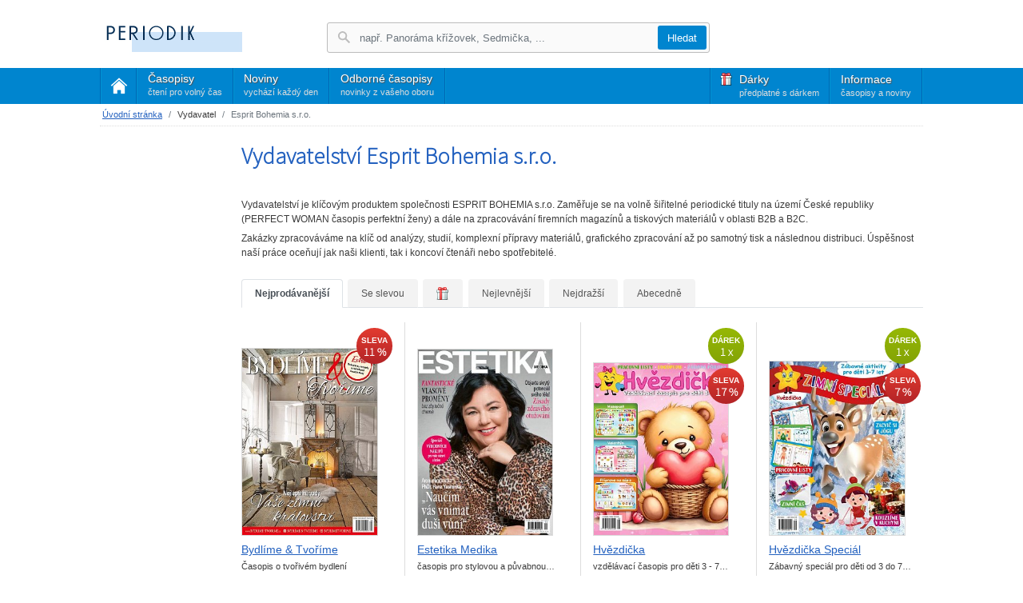

--- FILE ---
content_type: text/html; charset=UTF-8
request_url: https://www.periodik.cz/predplatne/casopis.php?akce=galerie&akcegal=vyd&vydavatel=11233
body_size: 6761
content:
<!DOCTYPE html>
<html lang="cs">

    <head>

        <meta http-equiv="Content-Type" content="text/html; charset=utf-8">

        <title>Vydavatelství Esprit Bohemia s.r.o. | Periodik.cz</title>

        <meta name="viewport" content="width=device-width, initial-scale=1, maximum-scale=5, user-scalable=yes, shrink-to-fit=no">
        <meta http-equiv="X-UA-Compatible" content="IE=edge">
        <meta name="google-site-verification" content="wYgh7OL6NgSsix_4jJMNn79uvjW2jYo-y2iNNiCaMO0">
        <meta name="theme-color" content="#007cc0">

        <link rel="shortcut icon" href="https://www.periodik.cz/predplatne/favicon.ico?v=8" type="image/x-icon">

        <link rel="stylesheet" href="https://stackpath.bootstrapcdn.com/bootstrap/4.3.1/css/bootstrap.min.css"
              integrity="sha384-ggOyR0iXCbMQv3Xipma34MD+dH/1fQ784/j6cY/iJTQUOhcWr7x9JvoRxT2MZw1T" crossorigin="anonymous">

        <link rel="stylesheet" media="screen" href="css/owl.carousel.min.css">
        <link rel="stylesheet" media="screen" href="css/owl.theme.default.min.css">
        <link rel="stylesheet" href="css/lightbox.min.css">

        <link rel="stylesheet" href="css/periodik.css?v=11" type="text/css">
        <link rel="stylesheet" href="css/layout.css?v=1" type="text/css">
        <link rel="stylesheet" href="css/homepage.css?v=1" type="text/css">
        <link rel="stylesheet" href="css/navbar.css?v=2" type="text/css">
        <link rel="stylesheet" href="css/ui-lightness/jquery-ui-1.8.20.custom.css" type="text/css" media="screen">
        <link rel='stylesheet' type='text/css'
              href='https://fonts.googleapis.com/css?family=Source+Sans+Pro:200&amp;subset=latin,latin-ext'>

        <link rel="alternate" type="application/rss+xml" title="Periodik.cz - čerstvá vydání novin a časopisů"
              href="rss/rss.php">

    </head>

    <body>

            <nav class="navbar navbar-expand-md navbar-light bg-light">

                <div class="container">

                    <a class="navbar-brand" href="casopis.php"><img src="img/logo.gif" alt="Logo Periodik.cz"></a>

                    <button class="navbar-toggler" type="button" data-toggle="collapse" data-target="#navbarTogglerDemo03" aria-controls="navbarTogglerDemo03" aria-expanded="false" aria-label="Toggle navigation">
                        <span class="navbar-toggler-icon"></span>
                    </button>

                    <div class="collapse navbar-collapse" id="navbarTogglerDemo03">

                        <ul class="navbar-nav mr-auto navbar-nav-primary">

                            <li class="nav-item nav-item-home">
                                <a href="casopis.php" class="nav-link home"><span>Domů<small>úvodní strana</small></span></a>
                            </li>
                            <li class="nav-item active ">
                                <a href="casopis.php?akce=galerie&akcegal=group&grp=1" class="nav-link">Časopisy <small>čtení pro volný čas</small><span
                                            class="sr-only">(current)</span></a>
                            </li>
                            <li class="nav-item">
                                <a href="casopis.php?akce=galerie&akcegal=group&grp=2" class="nav-link">Noviny <small>vychází každý den</small></a>
                            </li>
                            <li class="nav-item">
                                <a href="casopis.php?akce=galerie&akcegal=group&grp=3" class="nav-link">Odborné časopisy
                                    <small>novinky z vašeho oboru</small></a>
                            </li>
                        </ul>

                        <ul class="navbar-nav ml-auto navbar-nav-secondary">
                            <li class="nav-item nav-item-gifts">
                                <a href="casopis.php?akce=darky" class="nav-link">Dárky <small>předplatné s dárkem</small></a>
                            </li>
                            <li class="nav-item" xstyle="padding-right:20px;">
                                <a href="casopis.php?akce=obchodni-podminky" class="nav-link" >Informace <small>časopisy a noviny</small></a>
                            </li>
                        </ul>

                        <form method="get" action="casopis.php" id="autocomplete" novalidate class="form-inline my-2 my-md-0" >
                            <input type="hidden" name="form" value="search">
                            <p>
                                <input type="search" name="q" id="query" autocomplete="off" class="form-control mr-sm-2"
                                       placeholder="např. Panoráma křížovek, Sedmička, ..." aria-label="Hledání"
                                       title="Napište název časopisu, který hledáte">
                            </p>
                            <div id="helper" style="display:none;"></div>
                            <p></p>
                            <p>
                            <button type="submit" class="btn btn-outline-success my-2 my-sm-0" title="Hledat zadaný výraz">Hledat</button>
                            </p>
                        </form>

                    </div>

                </div>

            </nav>

            <div class="container">

            <nav aria-label="breadcrumb">

                <ol class="breadcrumb">
                        <li class="breadcrumb-item"><a
                                    href="casopis.php">Úvodní stránka</a></li>
                        <li class="breadcrumb-item">Vydavatel</li>
                        <li class="breadcrumb-item active" aria-current="page">Esprit Bohemia s.r.o.</li>
                </ol>

            </nav>


            <div id="content">

                <div class="row">

    <div id="list" class="col-md-2 col-sm-3 col-3">


    </div>

    <div id="gallery" class="col-md-10 col-sm-9 col-9">

        <div class="row">

            <div class="col-md-12">
                <h1>Vydavatelství Esprit Bohemia s.r.o.</h1>
                <p>
<p>Vydavatelství je klíčovým produktem společnosti ESPRIT BOHEMIA s.r.o.
Zaměřuje se na volně šiřitelné periodické tituly na území České
republiky (PERFECT WOMAN časopis perfektní ženy) a dále na zpracovávání
firemních magazínů a tiskových materiálů v oblasti B2B a B2C.</p>

<p>Zakázky zpracováváme na klíč od analýzy, studií, komplexní přípravy
materiálů, grafického zpracování až po samotný tisk a následnou
distribuci. Úspěšnost naší práce oceňují jak naši klienti, tak
i koncoví čtenáři nebo spotřebitelé.</p>

<!-- by Texy2! --></p>
                    <br>
            </div>

            <div class="col-md-12 order">

            <ul class="nav nav-tabs">
                    <li class="nav-item">
                        <a href="#"
                           class="nav-link active" title="Seřadit tituly podle: Nejprodávanější">
                            Nejprodávanější</a>
                    </li>
                    <li class="nav-item">
                        <a href="casopis.php?akce=galerie&akcegal=vyd&vydavatel=11233&page=1&order=sleva"
                           class="nav-link" title="Seřadit tituly podle: Se slevou">
                            Se slevou</a>
                    </li>
                    <li class="nav-item">
                        <a href="casopis.php?akce=galerie&akcegal=vyd&vydavatel=11233&page=1&order=darek"
                           class="nav-link" title="Seřadit tituly podle: &lt;img src=&quot;img/gifts.png&quot; width=&quot;16&quot; height=&quot;16&quot; title=&quot;předplatné s dárkem&quot;&gt;">
                            <img src="img/gifts.png" width="16" height="16" title="předplatné s dárkem"></a>
                    </li>
                    <li class="nav-item">
                        <a href="casopis.php?akce=galerie&akcegal=vyd&vydavatel=11233&page=1&order=levne"
                           class="nav-link" title="Seřadit tituly podle: Nejlevnější">
                            Nejlevnější</a>
                    </li>
                    <li class="nav-item">
                        <a href="casopis.php?akce=galerie&akcegal=vyd&vydavatel=11233&page=1&order=drahe"
                           class="nav-link" title="Seřadit tituly podle: Nejdražší">
                            Nejdražší</a>
                    </li>
                    <li class="nav-item">
                        <a href="casopis.php?akce=galerie&akcegal=vyd&vydavatel=11233&page=1&order=abcd"
                           class="nav-link" title="Seřadit tituly podle: Abecedně">
                            Abecedně</a>
                    </li>
            </ul>

            </div>

        </div>

        <br>

        <div class="row">



                <div class="productDetail col-md-3 col-sm-4 col-6">

                   <div>
                        <a href="casopis.php?akce=titul&titul=101287" title="předplatné časopisu Bydlíme &amp; Tvoříme">
                            <img src="img/titulka.php?titul=101287&amp;w=250&h=344&rok=2025&vydani=4" class="img-fluid img-cover">
                        </a>

                        <div class="bonusBox">


                                <div class="off" title="sleva je uváděna proti ceně na stánku">
                                    <span>sleva</span>
                                    <b>11 %</b>
                                </div>

                        </div>

                    </div>

                    <h2><a href="casopis.php?akce=titul&titul=101287" title="předplatné časopisu Bydlíme &amp; Tvoříme">Bydlíme &amp; Tvoříme</a></h2>

                    <p>Časopis o tvořivém bydlení</p>

                    <p class="price">
                                            

                        Roční předplatné od: <span>259&nbsp;Kč</span>

                    </p>

                    <dl class="tags">
                    <dt>bydlení</dt>
                    <dd class="tag tag90">90&nbsp;%<span></span></dd>
                    <dt>tvoření</dt>
                    <dd class="tag tag80">80&nbsp;%<span></span></dd>
                    <dt>žena</dt>
                    <dd class="tag tag60">60&nbsp;%<span></span></dd>
                    <dt>volný čas</dt>
                    <dd class="tag tag60">60&nbsp;%<span></span></dd>
                    <dt>design</dt>
                    <dd class="tag tag40">40&nbsp;%<span></span></dd>
                    </dl>

                </div>



                <div class="productDetail col-md-3 col-sm-4 col-6">

                   <div>
                        <a href="casopis.php?akce=titul&titul=100803" title="předplatné časopisu Estetika Medika">
                            <img src="img/titulka.php?titul=100803&amp;w=250&h=344&rok=2025&vydani=4" class="img-fluid img-cover">
                        </a>

                        <div class="bonusBox">



                        </div>

                    </div>

                    <h2><a href="casopis.php?akce=titul&titul=100803" title="předplatné časopisu Estetika Medika">Estetika Medika</a></h2>

                    <p>časopis pro stylovou a půvabnou…</p>

                    <p class="price">
                                            

                        Roční předplatné od: <span>427&nbsp;Kč</span>

                    </p>

                    <dl class="tags">
                    <dt>plastika</dt>
                    <dd class="tag tag100">100&nbsp;%<span></span></dd>
                    <dt>žena</dt>
                    <dd class="tag tag70">70&nbsp;%<span></span></dd>
                    <dt>kosmetika</dt>
                    <dd class="tag tag60">60&nbsp;%<span></span></dd>
                    <dt>zdraví</dt>
                    <dd class="tag tag50">50&nbsp;%<span></span></dd>
                    </dl>

                </div>



                <div class="productDetail col-md-3 col-sm-4 col-6">

                   <div>
                        <a href="casopis.php?akce=titul&titul=101202" title="předplatné časopisu Hvězdička">
                            <img src="img/titulka.php?titul=101202&amp;w=250&h=320&rok=2026&vydani=2" class="img-fluid img-cover">
                        </a>

                        <div class="bonusBox">

                                <div class="gift" title="k předplatnému je nabízen dárek">
                                    <span>dárek</span>
                                    <b>1 x</b>
                                </div>

                                <div class="off" title="sleva je uváděna proti ceně na stánku">
                                    <span>sleva</span>
                                    <b>17 %</b>
                                </div>

                        </div>

                    </div>

                    <h2><a href="casopis.php?akce=titul&titul=101202" title="předplatné časopisu Hvězdička">Hvězdička</a></h2>

                    <p>vzdělávací časopis pro děti 3 - 7…</p>

                    <p class="price">
                                            

                        Roční předplatné od: <span>499&nbsp;Kč</span>

                    </p>

                    <dl class="tags">
                    <dt>děti</dt>
                    <dd class="tag tag80">80&nbsp;%<span></span></dd>
                    <dt>pohádky</dt>
                    <dd class="tag tag70">70&nbsp;%<span></span></dd>
                    <dt>vzdělávání</dt>
                    <dd class="tag tag60">60&nbsp;%<span></span></dd>
                    <dt>omalovánky</dt>
                    <dd class="tag tag40">40&nbsp;%<span></span></dd>
                    </dl>

                </div>



                <div class="productDetail col-md-3 col-sm-4 col-6">

                   <div>
                        <a href="casopis.php?akce=titul&titul=101240" title="předplatné časopisu Hvězdička Speciál">
                            <img src="img/titulka.php?titul=101240&amp;w=250&h=320&rok=2025&vydani=4" class="img-fluid img-cover">
                        </a>

                        <div class="bonusBox">

                                <div class="gift" title="k předplatnému je nabízen dárek">
                                    <span>dárek</span>
                                    <b>1 x</b>
                                </div>

                                <div class="off" title="sleva je uváděna proti ceně na stánku">
                                    <span>sleva</span>
                                    <b>7 %</b>
                                </div>

                        </div>

                    </div>

                    <h2><a href="casopis.php?akce=titul&titul=101240" title="předplatné časopisu Hvězdička Speciál">Hvězdička Speciál</a></h2>

                    <p>Zábavný speciál pro děti od 3 do 7…</p>

                    <p class="price">
                                            

                        Roční předplatné od: <span>259&nbsp;Kč</span>

                    </p>

                    <dl class="tags">
                    <dt>děti</dt>
                    <dd class="tag tag80">80&nbsp;%<span></span></dd>
                    <dt>pohádky</dt>
                    <dd class="tag tag60">60&nbsp;%<span></span></dd>
                    <dt>vzdělávání</dt>
                    <dd class="tag tag40">40&nbsp;%<span></span></dd>
                    <dt>vystřihovánky</dt>
                    <dd class="tag tag40">40&nbsp;%<span></span></dd>
                    <dt>omalovánky</dt>
                    <dd class="tag tag30">30&nbsp;%<span></span></dd>
                    </dl>

                </div>



                <div class="productDetail col-md-3 col-sm-4 col-6">

                   <div>
                        <a href="casopis.php?akce=titul&titul=101036" title="předplatné časopisu Perfect woman">
                            <img src="img/titulka.php?titul=101036&amp;w=250&h=344&rok=2025&vydani=12" class="img-fluid img-cover">
                        </a>

                        <div class="bonusBox">


                                <div class="off" title="sleva je uváděna proti ceně na stánku">
                                    <span>sleva</span>
                                    <b>43 %</b>
                                </div>

                        </div>

                    </div>

                    <h2><a href="casopis.php?akce=titul&titul=101036" title="předplatné časopisu Perfect woman">Perfect woman</a></h2>

                    <p>časopis atraktivní a sebevědomé…</p>

                    <p class="price">
                                            

                        Roční předplatné od: <span>449&nbsp;Kč</span>

                    </p>

                    <dl class="tags">
                    <dt>krása</dt>
                    <dd class="tag tag80">80&nbsp;%<span></span></dd>
                    <dt>žena</dt>
                    <dd class="tag tag70">70&nbsp;%<span></span></dd>
                    <dt>kosmetika</dt>
                    <dd class="tag tag60">60&nbsp;%<span></span></dd>
                    <dt>móda</dt>
                    <dd class="tag tag50">50&nbsp;%<span></span></dd>
                    <dt>zdraví</dt>
                    <dd class="tag tag30">30&nbsp;%<span></span></dd>
                    </dl>

                </div>



                <div class="productDetail col-md-3 col-sm-4 col-6">

                   <div>
                        <a href="casopis.php?akce=titul&titul=101127" title="předplatné časopisu Rituals, cesta životem">
                            <img src="img/titulka.php?titul=101127&amp;w=250&h=344&rok=2026&vydani=1" class="img-fluid img-cover">
                        </a>

                        <div class="bonusBox">


                                <div class="off" title="sleva je uváděna proti ceně na stánku">
                                    <span>sleva</span>
                                    <b>33 %</b>
                                </div>

                        </div>

                    </div>

                    <h2><a href="casopis.php?akce=titul&titul=101127" title="předplatné časopisu Rituals, cesta životem">Rituals, cesta životem</a></h2>

                    <p>časopis o cestě životem</p>

                    <p class="price">
                                            

                        Roční předplatné od: <span>397&nbsp;Kč</span>

                    </p>

                    <dl class="tags">
                    <dt>záhady</dt>
                    <dd class="tag tag80">80&nbsp;%<span></span></dd>
                    <dt>tajemno</dt>
                    <dd class="tag tag70">70&nbsp;%<span></span></dd>
                    <dt>zdraví</dt>
                    <dd class="tag tag60">60&nbsp;%<span></span></dd>
                    <dt>životní styl</dt>
                    <dd class="tag tag50">50&nbsp;%<span></span></dd>
                    </dl>

                </div>



                <div class="productDetail col-md-3 col-sm-4 col-6">

                   <div>
                        <a href="casopis.php?akce=titul&titul=101192" title="předplatné časopisu Tvoříme s dětmi">
                            <img src="img/titulka.php?titul=101192&amp;w=250&h=320&rok=2025&vydani=4" class="img-fluid img-cover">
                        </a>

                        <div class="bonusBox">


                                <div class="off" title="sleva je uváděna proti ceně na stánku">
                                    <span>sleva</span>
                                    <b>7 %</b>
                                </div>

                        </div>

                    </div>

                    <h2><a href="casopis.php?akce=titul&titul=101192" title="předplatné časopisu Tvoříme s dětmi">Tvoříme s dětmi</a></h2>

                    <p>tvoříme, stříháme, lepíme, kreslíme</p>

                    <p class="price">
                                            

                        Roční předplatné od: <span>259&nbsp;Kč</span>

                    </p>

                    <dl class="tags">
                    <dt>děti</dt>
                    <dd class="tag tag80">80&nbsp;%<span></span></dd>
                    <dt>volný čas</dt>
                    <dd class="tag tag70">70&nbsp;%<span></span></dd>
                    <dt>výchova</dt>
                    <dd class="tag tag60">60&nbsp;%<span></span></dd>
                    <dt>hobby</dt>
                    <dd class="tag tag50">50&nbsp;%<span></span></dd>
                    </dl>

                </div>



                <div class="productDetail col-md-3 col-sm-4 col-6">

                   <div>
                        <a href="casopis.php?akce=titul&titul=101255" title="předplatné časopisu Vaříme s láskou">
                            <img src="img/titulka.php?titul=101255&amp;w=250&h=327&rok=2023&vydani=8" class="img-fluid img-cover">
                        </a>

                        <div class="bonusBox">


                                <div class="off" title="sleva je uváděna proti ceně na stánku">
                                    <span>sleva</span>
                                    <b>16 %</b>
                                </div>

                        </div>

                    </div>

                    <h2><a href="casopis.php?akce=titul&titul=101255" title="předplatné časopisu Vaříme s láskou">Vaříme s láskou</a></h2>

                    <p>Časopis plný tradičních receptů</p>

                    <p class="price">
                    <span class="err">&nbsp; zatím nelze objednat &nbsp;</span>
                    </p>

                    <dl class="tags">
                    <dt>jídlo</dt>
                    <dd class="tag tag90">90&nbsp;%<span></span></dd>
                    <dt>vaření</dt>
                    <dd class="tag tag80">80&nbsp;%<span></span></dd>
                    <dt>volný čas</dt>
                    <dd class="tag tag50">50&nbsp;%<span></span></dd>
                    <dt>životní styl</dt>
                    <dd class="tag tag40">40&nbsp;%<span></span></dd>
                    <dt>zdraví</dt>
                    <dd class="tag tag20">20&nbsp;%<span></span></dd>
                    </dl>

                </div>


        </div>

        <nav aria-label="Listování seznamem produktů">

            <ul class="pagination justify-content-center">

                <li class="page-item disabled">
                    <a class="page-link" href="casopis.php?akce=galerie&akcegal=vyd&vydavatel=11233&page=0&order=top" aria-label="Předchozí" title="Přejít na předchozí stránku">
                        <span aria-hidden="true">&laquo;</span>
                    </a>
                </li>

                            <li class="page-item active" aria-current="page">
                                <span class="page-link">
                                    1
                                    <span class="sr-only">(current)</span>
                                </span>
                            </li>

                <li class="page-item disabled">
                    <a class="page-link" href="casopis.php?akce=galerie&akcegal=vyd&vydavatel=11233&page=2&order=top" aria-label="Následující" title="Přejít na následující stránku">
                        <span aria-hidden="true">&raquo;</span>
                    </a>
                </li>

            </ul>

        </nav>

    </div>

</div>

            </div>

        </div>


                <hr>
<div id="adsense">

    <script type="text/javascript">
    <!--
    google_ad_client = "pub-9194401706035563";
    google_ad_width = 468;
    google_ad_height = 60;
    google_ad_format = "468x60_as";
    google_ad_type = "text_image";
    google_ad_channel = "";
    google_color_border = "DDDDDD";
    google_color_bg = "FFFFFF";
    google_color_link = "4B61BF";
    google_color_text = "00294F";
    google_color_url = "2361BF";
    
    //-->
    </script>
    <script type="text/javascript" src="https://pagead2.googlesyndication.com/pagead/show_ads.js"></script>

</div><!-- adsense -->

        <footer>

            <hr>

            <div class="container">

<div id="tags" class="row">

    <h3 class="col-md-12">Časopisy a noviny podle témat</h3>

    <div class="col-md-2 col-sm-3 col-4 item">
        <h4><a href="casopis.php?akce=galerie&amp;akcegal=tag&amp;tag=62">Časopisy auto &amp; moto</a></h4>
        <ul>
        <li><a href="casopis.php?akce=galerie&amp;akcegal=tag&amp;tag=63" title="další časopisy kategorie auta">auta</a> </li>
        <li><a href="casopis.php?akce=galerie&amp;akcegal=tag&amp;tag=156" title="další časopisy kategorie karavany">karavany</a> </li>
        <li><a href="casopis.php?akce=galerie&amp;akcegal=tag&amp;tag=121" title="další časopisy kategorie motorky">motorky</a> </li>
        <li><a href="casopis.php?akce=galerie&amp;akcegal=tag&amp;tag=87" title="další časopisy kategorie nákladní automobily">nákladní automobily</a> </li>
        <li><a href="casopis.php?akce=galerie&amp;akcegal=tag&amp;tag=94" title="další časopisy kategorie tuning">tuning</a> </li>
        <li><a href="casopis.php?akce=galerie&amp;akcegal=tag&amp;tag=175" title="další časopisy kategorie veteráni">veteráni</a> </li>
        </ul>
    </div>
    <div class="col-md-2 col-sm-3 col-4 item">
        <h4><a href="casopis.php?akce=galerie&amp;akcegal=tag&amp;tag=1">Časopisy o bydlení</a></h4>
        <ul>
        <li><a href="casopis.php?akce=galerie&amp;akcegal=tag&amp;tag=135" title="další časopisy kategorie architektura">architektura</a> </li>
        <li><a href="casopis.php?akce=galerie&amp;akcegal=tag&amp;tag=3" title="další časopisy kategorie byt">byt</a> </li>
        <li><a href="casopis.php?akce=galerie&amp;akcegal=tag&amp;tag=108" title="další časopisy kategorie design">design</a> </li>
        <li><a href="casopis.php?akce=galerie&amp;akcegal=tag&amp;tag=2" title="další časopisy kategorie dům">dům</a> </li>
        <li><a href="casopis.php?akce=galerie&amp;akcegal=tag&amp;tag=127" title="další časopisy kategorie interiér">interiér</a> </li>
        <li><a href="casopis.php?akce=galerie&amp;akcegal=tag&amp;tag=98" title="další časopisy kategorie reality">reality</a> </li>
        <li><a href="casopis.php?akce=galerie&amp;akcegal=tag&amp;tag=4" title="další časopisy kategorie zahrada">zahrada</a> </li>
        </ul>
    </div>
    <div class="col-md-2 col-sm-3 col-4 item">
        <h4><a href="casopis.php?akce=galerie&amp;akcegal=tag&amp;tag=34">Časopisy o kultuře</a></h4>
        <ul>
        <li><a href="casopis.php?akce=galerie&amp;akcegal=tag&amp;tag=135" title="další časopisy kategorie architektura">architektura</a> </li>
        <li><a href="casopis.php?akce=galerie&amp;akcegal=tag&amp;tag=108" title="další časopisy kategorie design">design</a> </li>
        <li><a href="casopis.php?akce=galerie&amp;akcegal=tag&amp;tag=35" title="další časopisy kategorie film">film</a> </li>
        <li><a href="casopis.php?akce=galerie&amp;akcegal=tag&amp;tag=115" title="další časopisy kategorie fotografie">fotografie</a> </li>
        <li><a href="casopis.php?akce=galerie&amp;akcegal=tag&amp;tag=14" title="další časopisy kategorie historie">historie</a> </li>
        <li><a href="casopis.php?akce=galerie&amp;akcegal=tag&amp;tag=31" title="další časopisy kategorie hudba">hudba</a> </li>
        <li><a href="casopis.php?akce=galerie&amp;akcegal=tag&amp;tag=101" title="další časopisy kategorie kulturní program">kulturní program</a> </li>
        </ul>
    </div>
    <div class="col-md-2 col-sm-3 col-4 item">
        <h4><a href="casopis.php?akce=galerie&amp;akcegal=tag&amp;tag=8">Časopisy o sportu</a></h4>
        <ul>
        <li><a href="casopis.php?akce=galerie&amp;akcegal=tag&amp;tag=44" title="další časopisy kategorie cyklistika">cyklistika</a> </li>
        <li><a href="casopis.php?akce=galerie&amp;akcegal=tag&amp;tag=112" title="další časopisy kategorie fitness">fitness</a> </li>
        <li><a href="casopis.php?akce=galerie&amp;akcegal=tag&amp;tag=66" title="další časopisy kategorie fotbal">fotbal</a> </li>
        <li><a href="casopis.php?akce=galerie&amp;akcegal=tag&amp;tag=58" title="další časopisy kategorie golf">golf</a> </li>
        <li><a href="casopis.php?akce=galerie&amp;akcegal=tag&amp;tag=109" title="další časopisy kategorie hokej">hokej</a> </li>
        <li><a href="casopis.php?akce=galerie&amp;akcegal=tag&amp;tag=9" title="další časopisy kategorie jezdectví">jezdectví</a> </li>
        <li><a href="casopis.php?akce=galerie&amp;akcegal=tag&amp;tag=51" title="další časopisy kategorie turistika">turistika</a> </li>
        </ul>
    </div>
    <div class="col-md-2 col-sm-3 col-4 item">
        <h4><a href="casopis.php?akce=galerie&amp;akcegal=tag&amp;tag=12">Časopisy o technice</a></h4>
        <ul>
        <li><a href="casopis.php?akce=galerie&amp;akcegal=tag&amp;tag=115" title="další časopisy kategorie fotografie">fotografie</a> </li>
        <li><a href="casopis.php?akce=galerie&amp;akcegal=tag&amp;tag=60" title="další časopisy kategorie počítače">počítače</a> </li>
        <li><a href="casopis.php?akce=galerie&amp;akcegal=tag&amp;tag=40" title="další časopisy kategorie počítačové hry">počítačové hry</a> </li>
        <li><a href="casopis.php?akce=galerie&amp;akcegal=tag&amp;tag=59" title="další časopisy kategorie věda">věda</a> </li>
        <li><a href="casopis.php?akce=galerie&amp;akcegal=tag&amp;tag=13" title="další časopisy kategorie zbraně">zbraně</a> </li>
        </ul>
    </div>
    <div class="col-md-2 col-sm-3 col-4 item">
        <h4><a href="casopis.php?akce=galerie&amp;akcegal=tag&amp;tag=6">Časopisy pro děti</a></h4>
        <ul>
        <li><a href="casopis.php?akce=galerie&amp;akcegal=tag&amp;tag=122" title="další časopisy kategorie kočky">kočky</a> </li>
        <li><a href="casopis.php?akce=galerie&amp;akcegal=tag&amp;tag=85" title="další časopisy kategorie komiks">komiks</a> </li>
        <li><a href="casopis.php?akce=galerie&amp;akcegal=tag&amp;tag=30" title="další časopisy kategorie mládež">mládež</a> </li>
        <li><a href="casopis.php?akce=galerie&amp;akcegal=tag&amp;tag=11" title="další časopisy kategorie pes">pes</a> </li>
        <li><a href="casopis.php?akce=galerie&amp;akcegal=tag&amp;tag=7" title="další časopisy kategorie pohádky">pohádky</a> </li>
        <li><a href="casopis.php?akce=galerie&amp;akcegal=tag&amp;tag=33" title="další časopisy kategorie teenager">teenager</a> </li>
        <li><a href="casopis.php?akce=galerie&amp;akcegal=tag&amp;tag=10" title="další časopisy kategorie zvířata">zvířata</a> </li>
        </ul>
    </div>
    <div class="col-md-2 col-sm-3 col-4 item">
        <h4><a href="casopis.php?akce=galerie&amp;akcegal=tag&amp;tag=48">Časopisy pro muže</a></h4>
        <ul>
        <li><a href="casopis.php?akce=galerie&amp;akcegal=tag&amp;tag=63" title="další časopisy kategorie auta">auta</a> </li>
        <li><a href="casopis.php?akce=galerie&amp;akcegal=tag&amp;tag=97" title="další časopisy kategorie luxus">luxus</a> </li>
        <li><a href="casopis.php?akce=galerie&amp;akcegal=tag&amp;tag=121" title="další časopisy kategorie motorky">motorky</a> </li>
        <li><a href="casopis.php?akce=galerie&amp;akcegal=tag&amp;tag=60" title="další časopisy kategorie počítače">počítače</a> </li>
        <li><a href="casopis.php?akce=galerie&amp;akcegal=tag&amp;tag=46" title="další časopisy kategorie styl">styl</a> </li>
        <li><a href="casopis.php?akce=galerie&amp;akcegal=tag&amp;tag=59" title="další časopisy kategorie věda">věda</a> </li>
        <li><a href="casopis.php?akce=galerie&amp;akcegal=tag&amp;tag=175" title="další časopisy kategorie veteráni">veteráni</a> </li>
        <li><a href="casopis.php?akce=galerie&amp;akcegal=tag&amp;tag=13" title="další časopisy kategorie zbraně">zbraně</a> </li>
        </ul>
    </div>
    <div class="col-md-2 col-sm-3 col-4 item">
        <h4><a href="casopis.php?akce=galerie&amp;akcegal=tag&amp;tag=71">Časopisy pro volný čas</a></h4>
        <ul>
        <li><a href="casopis.php?akce=galerie&amp;akcegal=tag&amp;tag=38" title="další časopisy kategorie cestování">cestování</a> </li>
        <li><a href="casopis.php?akce=galerie&amp;akcegal=tag&amp;tag=5" title="další časopisy kategorie hobby">hobby</a> </li>
        <li><a href="casopis.php?akce=galerie&amp;akcegal=tag&amp;tag=68" title="další časopisy kategorie křížovky">křížovky</a> </li>
        <li><a href="casopis.php?akce=galerie&amp;akcegal=tag&amp;tag=22" title="další časopisy kategorie příběhy">příběhy</a> </li>
        <li><a href="casopis.php?akce=galerie&amp;akcegal=tag&amp;tag=26" title="další časopisy kategorie příroda">příroda</a> </li>
        <li><a href="casopis.php?akce=galerie&amp;akcegal=tag&amp;tag=55" title="další časopisy kategorie ruční práce">ruční práce</a> </li>
        <li><a href="casopis.php?akce=galerie&amp;akcegal=tag&amp;tag=75" title="další časopisy kategorie TV program">TV program</a> </li>
        <li><a href="casopis.php?akce=galerie&amp;akcegal=tag&amp;tag=4" title="další časopisy kategorie zahrada">zahrada</a> </li>
        <li><a href="casopis.php?akce=galerie&amp;akcegal=tag&amp;tag=10" title="další časopisy kategorie zvířata">zvířata</a> </li>
        </ul>
    </div>
    <div class="col-md-2 col-sm-3 col-4 item">
        <h4><a href="casopis.php?akce=galerie&amp;akcegal=tag&amp;tag=45">Časopisy pro ženy</a></h4>
        <ul>
        <li><a href="casopis.php?akce=galerie&amp;akcegal=tag&amp;tag=18" title="další časopisy kategorie jídlo">jídlo</a> </li>
        <li><a href="casopis.php?akce=galerie&amp;akcegal=tag&amp;tag=25" title="další časopisy kategorie kosmetika">kosmetika</a> </li>
        <li><a href="casopis.php?akce=galerie&amp;akcegal=tag&amp;tag=83" title="další časopisy kategorie krása">krása</a> </li>
        <li><a href="casopis.php?akce=galerie&amp;akcegal=tag&amp;tag=23" title="další časopisy kategorie móda">móda</a> </li>
        <li><a href="casopis.php?akce=galerie&amp;akcegal=tag&amp;tag=80" title="další časopisy kategorie rodina">rodina</a> </li>
        <li><a href="casopis.php?akce=galerie&amp;akcegal=tag&amp;tag=46" title="další časopisy kategorie styl">styl</a> </li>
        <li><a href="casopis.php?akce=galerie&amp;akcegal=tag&amp;tag=144" title="další časopisy kategorie vaření">vaření</a> </li>
        <li><a href="casopis.php?akce=galerie&amp;akcegal=tag&amp;tag=79" title="další časopisy kategorie výchova">výchova</a> </li>
        <li><a href="casopis.php?akce=galerie&amp;akcegal=tag&amp;tag=43" title="další časopisy kategorie zdraví">zdraví</a> </li>
        </ul>
    </div>
    <div class="col-md-2 col-sm-3 col-4 item">
        <h4><a href="casopis.php?akce=galerie&amp;akcegal=tag&amp;tag=191">Noviny a deníky</a></h4>
        <ul>
        <li><a href="casopis.php?akce=galerie&amp;akcegal=tag&amp;tag=73" title="další časopisy kategorie bulvár">bulvár</a> </li>
        <li><a href="casopis.php?akce=galerie&amp;akcegal=tag&amp;tag=52" title="další časopisy kategorie celostátní">celostátní</a> </li>
        <li><a href="casopis.php?akce=galerie&amp;akcegal=tag&amp;tag=82" title="další časopisy kategorie deník">deník</a> </li>
        <li><a href="casopis.php?akce=galerie&amp;akcegal=tag&amp;tag=272" title="další časopisy kategorie nedělní noviny">nedělní noviny</a> </li>
        <li><a href="casopis.php?akce=galerie&amp;akcegal=tag&amp;tag=111" title="další časopisy kategorie politika">politika</a> </li>
        <li><a href="casopis.php?akce=galerie&amp;akcegal=tag&amp;tag=41" title="další časopisy kategorie region">region</a> </li>
        <li><a href="casopis.php?akce=galerie&amp;akcegal=tag&amp;tag=36" title="další časopisy kategorie rozhovory">rozhovory</a> </li>
        </ul>
    </div>
    <div class="col-md-2 col-sm-3 col-4 item">
        <h4><a href="casopis.php?akce=galerie&amp;akcegal=tag&amp;tag=15">Odborné časopisy</a></h4>
        <ul>
        <li><a href="casopis.php?akce=galerie&amp;akcegal=tag&amp;tag=88" title="další časopisy kategorie doprava">doprava</a> </li>
        <li><a href="casopis.php?akce=galerie&amp;akcegal=tag&amp;tag=49" title="další časopisy kategorie ekonomie">ekonomie</a> </li>
        <li><a href="casopis.php?akce=galerie&amp;akcegal=tag&amp;tag=117" title="další časopisy kategorie energetika">energetika</a> </li>
        <li><a href="casopis.php?akce=galerie&amp;akcegal=tag&amp;tag=129" title="další časopisy kategorie informační technologie">informační technologie</a> </li>
        <li><a href="casopis.php?akce=galerie&amp;akcegal=tag&amp;tag=104" title="další časopisy kategorie stavebnictví">stavebnictví</a> </li>
        <li><a href="casopis.php?akce=galerie&amp;akcegal=tag&amp;tag=56" title="další časopisy kategorie školství">školství</a> </li>
        <li><a href="casopis.php?akce=galerie&amp;akcegal=tag&amp;tag=16" title="další časopisy kategorie zdravotnictví">zdravotnictví</a> </li>
        <li><a href="casopis.php?akce=galerie&amp;akcegal=tag&amp;tag=120" title="další časopisy kategorie zemědělství">zemědělství</a> </li>
        </ul>
    </div>
    <div class="col-md-2 col-sm-3 col-4 item">
        <h4><a href="casopis.php?akce=galerie&amp;akcegal=tag&amp;tag=24">Společenské časopisy</a></h4>
        <ul>
        <li><a href="casopis.php?akce=galerie&amp;akcegal=tag&amp;tag=73" title="další časopisy kategorie bulvár">bulvár</a> </li>
        <li><a href="casopis.php?akce=galerie&amp;akcegal=tag&amp;tag=32" title="další časopisy kategorie celebrity">celebrity</a> </li>
        <li><a href="casopis.php?akce=galerie&amp;akcegal=tag&amp;tag=97" title="další časopisy kategorie luxus">luxus</a> </li>
        <li><a href="casopis.php?akce=galerie&amp;akcegal=tag&amp;tag=80" title="další časopisy kategorie rodina">rodina</a> </li>
        <li><a href="casopis.php?akce=galerie&amp;akcegal=tag&amp;tag=103" title="další časopisy kategorie senior">senior</a> </li>
        <li><a href="casopis.php?akce=galerie&amp;akcegal=tag&amp;tag=79" title="další časopisy kategorie výchova">výchova</a> </li>
        <li><a href="casopis.php?akce=galerie&amp;akcegal=tag&amp;tag=53" title="další časopisy kategorie zajímavosti">zajímavosti</a> </li>
        </ul>
    </div>

</div><!-- tags -->

            </div>

            <div class="footer-bottom">

                <div class="container">

                    <div class="row">

                        <div class="col-3">
                            <h3>Vše o nákupu</h3>
                            <ul>
                                <li><a href="casopis.php?akce=seznam" title="Seznam časopisů a novin">Seznam časopisů a novin</a></li>
                                <li><a href="casopis.php?akce=darky" title="Předplatné časopisů s dárkem">Předplatné časopisů s dárkem</a></li>
                                <li><a href="casopis.php?akce=obchodni-podminky" title="Obchodní podmínky">Obchodní podmínky</a></li>
                                <li><a href="casopis.php?akce=kontakt" title="Kontakty">Kontakty</a></li>
                            </ul>
                        </div>

                        <div class="col-3">
                            <h3>Pro vydavatele</h3>
                            <ul>
                                <li><a href="casopis.php?akce=spoluprace" title="Nabídka spolupráce">Nabídka spolupráce</a></li>
                                <li><a href="casopis.php?akce=vydavatele" title="Seznam vydavatelů">Seznam vydavatelů</a></li>
                            </ul>
                        </div>


                    </div>

                    <hr>

                    <div class="row">
                        <div class="col-12 col-md-6">Platební metody: <img src="img/footer-mastercard.png" alt="Logo MasterCard"
                                                                 title="Platební karty společnosti MasterCard"> <img
                                    src="img/footer-visa.png" alt="Logo Visa" title="Platební karty společnosti Visa">
                            <img src="img/footer-payu.png" alt="Logo PayU" title="Platební brána PayU"></div>
                        <div class="col-12 col-md-6 text-md-right">Dopravu zajišťuje: <img src="img/footer-czech-post.png"
                                                                              alt="Logo Česká pošta"
                                                                              title="Česká pošta, s. p."> <img
                                    src="img/footer-mediaservis.png" alt="Logo Mediaservis" title="Mediaservis, s.r.o.">
                        </div>
                    </div>

                    <hr>

                    <div class="row">
                        <div class="col-6">&copy; 2001 - 2026 &nbsp;Periodik.cz</div>
                        <div class="col-6 text-right">
                            vytvořil <a href="https://www.mikropost.cz" target="_blank" rel="nofollow"
                                        title="Stránky vytvořil a spravuje Mikropost s.r.o. [odkaz se otevře do nového okna]">Mikropost
                                s.r.o.</a>
                        </div>
                    </div>

                </div>

            </div>

        </footer>



        <script src="https://ajax.googleapis.com/ajax/libs/jquery/3.4.1/jquery.min.js"></script>
        <script src="https://stackpath.bootstrapcdn.com/bootstrap/4.3.1/js/bootstrap.min.js" integrity="sha384-JjSmVgyd0p3pXB1rRibZUAYoIIy6OrQ6VrjIEaFf/nJGzIxFDsf4x0xIM+B07jRM" crossorigin="anonymous"></script>
        <script src="js/jquery-ui-1.11.4.custom.min.js"></script>
        <script src="js/lightbox.min.js"></script>
        <script src="js/owl.carousel.min.js"></script>
        <script src="js/jquery.ui.datepicker-cs.js"></script>
        <script src="js/netteForms.js"></script>

        <script type="text/javascript" src="js/periodik.js?v=3"></script>





            <script type="text/javascript">
                (function (i, s, o, g, r, a, m){i['GoogleAnalyticsObject']=r;i[r]=i[r]||function(){
                  (i[r].q=i[r].q||[]).push(arguments)},i[r].l=1*new Date();a=s.createElement(o),
                  m=s.getElementsByTagName(o)[0];a.async=1;a.src=g;m.parentNode.insertBefore(a,m)
                  })(window, document, 'script', '//www.google-analytics.com/analytics.js', 'ga');

                ga('create', 'UA-114302-1', 'periodik.cz');
                ga('send', 'pageview');

            </script>




    </body>

</html>



--- FILE ---
content_type: text/html; charset=utf-8
request_url: https://www.google.com/recaptcha/api2/aframe
body_size: 264
content:
<!DOCTYPE HTML><html><head><meta http-equiv="content-type" content="text/html; charset=UTF-8"></head><body><script nonce="x1pbpqiMAIFAzFhbb9039Q">/** Anti-fraud and anti-abuse applications only. See google.com/recaptcha */ try{var clients={'sodar':'https://pagead2.googlesyndication.com/pagead/sodar?'};window.addEventListener("message",function(a){try{if(a.source===window.parent){var b=JSON.parse(a.data);var c=clients[b['id']];if(c){var d=document.createElement('img');d.src=c+b['params']+'&rc='+(localStorage.getItem("rc::a")?sessionStorage.getItem("rc::b"):"");window.document.body.appendChild(d);sessionStorage.setItem("rc::e",parseInt(sessionStorage.getItem("rc::e")||0)+1);localStorage.setItem("rc::h",'1769073601111');}}}catch(b){}});window.parent.postMessage("_grecaptcha_ready", "*");}catch(b){}</script></body></html>

--- FILE ---
content_type: application/javascript
request_url: https://www.periodik.cz/predplatne/js/periodik.js?v=3
body_size: 1767
content:
$(document).ready(function() {

    $('.owl-carousel-404').owlCarousel({
        loop: true,
        margin: 50,
        nav: false,
        stagePadding: 0,
        dots: true,
        lazyLoad: true,
        responsive: {
            0: {
                items: 2,
                slideBy: 2
            },
            576: {
                items: 3,
                slideBy: 2
            },
            768: {
                items: 5,
                slideBy: 2
            }
        }

    });



    $('.owl-carousel-gift-homepage').owlCarousel({
        loop: true,
        margin: 50,
        nav: false,
        stagePadding: 0,
        dots: true,
        lazyLoad: true,
        responsive: {
            0: {
                items: 2,
                slideBy: 2
            },
            576: {
                items: 3,
                slideBy: 2
            },
            768: {
                items: 4,
                slideBy: 2
            }
        }

    });

    $('.owl-carousel-homepage-tip').owlCarousel({
        loop: true,
        margin: 50,
        nav: false,
        stagePadding: 20,
        dots: false,
        lazyLoad: true,
        URLhashListener:true,
        autoplay:true,
        autoplayTimeout:3000,
        autoplayHoverPause:true,
        autoplaySpeed: 1000,
        responsive: {
            0: {
                items: 1,
                slideBy: 1
            }
        }

    });

    $('.owl-carousel-product-detail').owlCarousel({
        loop: false,
        margin: 50,
        nav: true,
        navText:['<svg xmlns="http://www.w3.org/2000/svg" width="24" height="24" viewBox="0 0 24 24"><path d="M15.41 7.41L14 6l-6 6 6 6 1.41-1.41L10.83 12z"/><path d="M0 0h24v24H0z" fill="none"/></svg>','<svg xmlns="http://www.w3.org/2000/svg" width="24" height="24" viewBox="0 0 24 24"><path d="M10 6L8.59 7.41 13.17 12l-4.58 4.59L10 18l6-6z"/><path d="M0 0h24v24H0z" fill="none"/></svg>'],
        stagePadding: 40,
        dots: false,
        lazyLoad: true,
        responsive: {
            0: {
                items: 2,
                slideBy: 2
            },
            576: {
                items: 3,
                slideBy: 2
            },
            768: {
                items: 5,
                slideBy: 1
            }
        }

    });

	$('html').click(function(){
		$('#helper').hide();
	});
	
    $('input#query').css({'color':'#666'});
	
    $('#helper').hide();
    
   
    
    
    
    
    var queryMem = '';
    var xhr = '';
    var resultNumber = 0; // pocet zobrazenych vysledku
    var resultPointer = 0;
    
    // presmerovani na vybrany produkt
    $('form#autocomplete').submit(function(e){
    	// console.log('submit ' + e.keyCode);
    	
    	if (resultPointer>0) return false;
    });
    
    
    $('input#query').keydown(function(e){

    	// posun po vysledcich kurzorovymi klavesami
        if ( e.keyCode == 40 || e.keyCode == 38 ) {
            if ( e.keyCode == 40 ) resultPointer++;
            if ( e.keyCode == 38 ) resultPointer--;
            if ( resultPointer > resultNumber ) resultPointer = 1;
            if ( resultPointer < 1 ) resultPointer = resultNumber;
            
            $('div#helper div').removeClass('emphasis').each(function(index){
                if ( index + 1 == resultPointer ) {
                    $(this).addClass('emphasis');
                    return false;
                }
            });
            return false;
        }
                
    });
    
    
    
    
    $('input#query').keyup(function(e){
        
    	var query = $(this).val().trim();
    	

    	if (!query)
    	{
    		$(this).css({'color':'#666'});
    	} else {
    		$(this).css({'color':'#222'});
    	}
    	
    	query = query.toLowerCase();	

    	
        if (e.keyCode == 13 ) 
        {
            var id = $('#helper div').eq(resultPointer-1).attr('data-id');
            var location = 'index.php?akce=titul&titul=' + id;
            window.location.href = location;
            return false;
        }
    	
        // pole pro vyhledavani je prazdne
        if ( !$(this).val() || e.keyCode == 27 ) 
        {
            $('#helper').hide();            
            $('#helper').html('');
            resultPointer = 0;
            return false;
        }

    	
    	
    	
        // zadna zmena v textu
        if (queryMem==query) return;

        // zapamatovani hledaneho retezce
        queryMem = query;
        
        // ukonceni probihajiciho dotazu
        if ( typeof(xhr) == 'object' ) xhr.abort();
        
        var group = $('select[name=group]').val();
        
        xhr = $.ajax({
            url: 'search.php',
            type: 'get',
            data: {'q':query,'g':group},
            dataType: 'html',
            success: function(response){
                
            	if ( !response ) 
            	{
            		$('#helper').html('');
            		$('#helper').hide();
            		return false;
            	}
            	
                $('#helper').html('');
                $('#helper').show();
                
                resultPointer = 0;
                
                var data = jQuery.parseJSON(response);
                
                resultNumber = 0;
                
                $.each(data, function (index,value){
                        
                        var typ = new Array();
                        typ[1] = 'časopis',
                        typ[2] = 'deník',
                        typ[3] = 'odborný časopis';
                        
                        var html = '<div data-id="' + value.id + '"><nobr>'
                                 + '<b>' + value.mag + '</b> '
                                 // + '[' + typ[value.typ] + ']'
                                 + '<br>'
                                 + value.desc + '</nobr>'
                                 + '<img src="img/titulka.php?titul=' + value.id + '&zoom=33" width="33" alt="" height="55">'
                                 + '</div>';
                        
                        $('#helper').append(html);

                        resultNumber++;                    
                });
                
                $('#helper div').click(function(){
                    var location = 'index.php?akce=titul&titul='+$(this).attr('data-id');
                    window.location.href = location;
                    return;
                });


                $('#helper div').mouseover(function(){
                    $(this).addClass('emphasis');
                }).mouseout(function(){
                    $(this).removeClass('emphasis');
                });
                
                }
            }); 

    });

});
